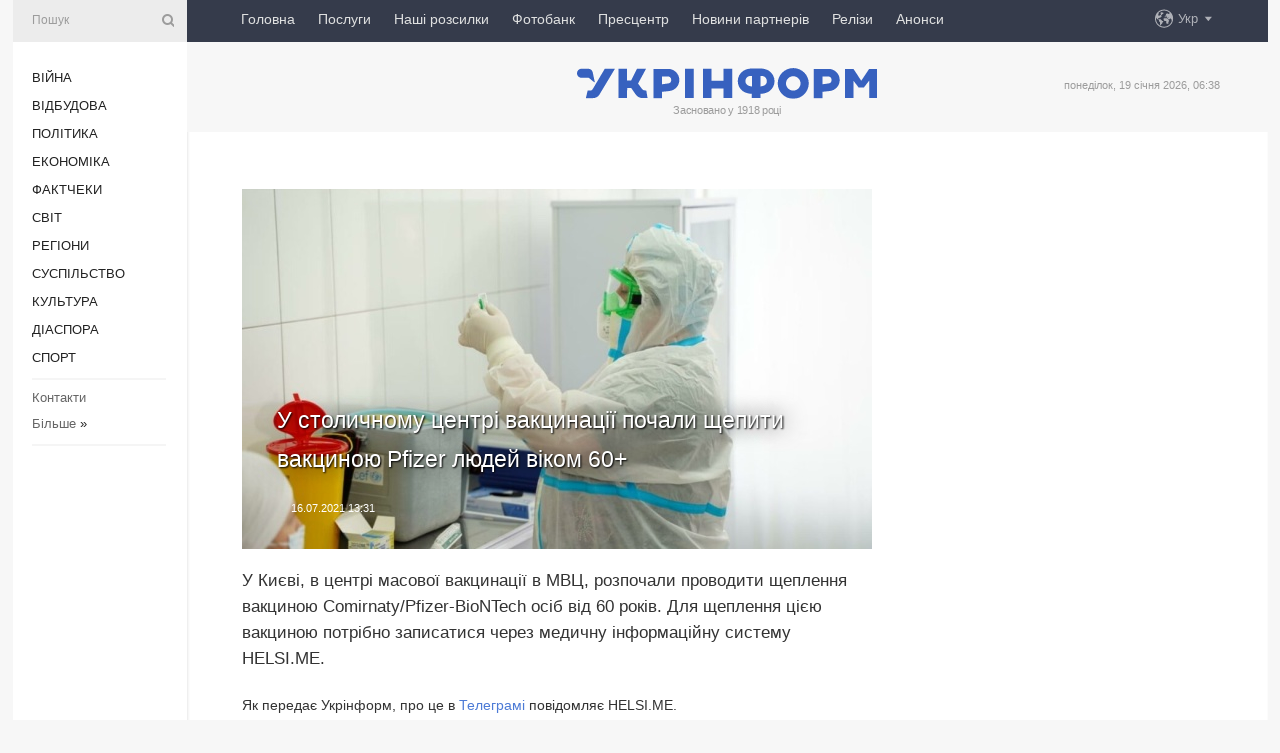

--- FILE ---
content_type: text/html; charset=UTF-8
request_url: https://www.ukrinform.ua/rubric-kyiv/3281915-u-stolicnomu-centri-vakcinacii-pocali-sepiti-vakcinou-pfizer-ludej-vikom-60.html
body_size: 46483
content:
<!DOCTYPE html>
<html lang="uk">
<head>
    <title>У столичному центрі вакцинації почали щепити вакциною Pfizer людей віком 60+</title>
    <meta name="viewport" content="width=device-width, initial-scale=1"/>
    <meta name="description" content="У Києві, в центрі масової вакцинації в МВЦ, розпочали проводити щеплення вакциною Comirnaty/Pfizer-BioNTech осіб від 60 років. Для щеплення цією вакциною потрібно записатися через медичну інформаційну систему HELSI.ME. — Укрінформ."/>
    <meta name="theme-color" content="#353b4b">
    <meta name="csrf-token" content="0ZSGok5hnppovoJ1lFhn0eJcNGeHsEwDOH3gEMjF">

        
    <meta property="og:title" content="У столичному центрі вакцинації почали щепити вакциною Pfizer людей віком 60+"/>
    <meta property="og:url" content="https://www.ukrinform.ua/rubric-kyiv/3281915-u-stolicnomu-centri-vakcinacii-pocali-sepiti-vakcinou-pfizer-ludej-vikom-60.html"/>
    <meta property="og:type" content="article"/>
    <meta property="og:description" content="У Києві, в центрі масової вакцинації в МВЦ, розпочали проводити щеплення вакциною Comirnaty/Pfizer-BioNTech осіб від 60 років. Для щеплення цією вакциною потрібно записатися через медичну інформаційну систему HELSI.ME. — Укрінформ."/>
    <meta property="og:image" content="https://static.ukrinform.com/photos/2021_02/thumb_files/630_360_1614178817-942.jpg"/>
    <meta property="og:image:width" content="630"/>
    <meta property="og:image:height" content="360"/>
    <meta property="fb:pages" content="У Києві, в центрі масової вакцинації в МВЦ, розпочали проводити щеплення вакциною Comirnaty/Pfizer-BioNTech осіб від 60 років. Для щеплення цією вакциною потрібно записатися через медичну інформаційну систему HELSI.ME. — Укрінформ."/>
    <meta name="twitter:card" content="summary_large_image"/>
    <meta name="twitter:site" content="@ukrinform"/>
    <meta name="twitter:title" content="У столичному центрі вакцинації почали щепити вакциною Pfizer людей віком 60+"/>
    <meta name="twitter:description" content="У Києві, в центрі масової вакцинації в МВЦ, розпочали проводити щеплення вакциною Comirnaty/Pfizer-BioNTech осіб від 60 років. Для щеплення цією вакциною потрібно записатися через медичну інформаційну систему HELSI.ME. — Укрінформ.">
    <meta name="twitter:creator" content="@ukrinform"/>
    <meta name="twitter:image:src" content="https://static.ukrinform.com/photos/2021_02/thumb_files/630_360_1614178817-942.jpg"/>
    <meta name="twitter:domain" content="https://www.ukrinform.ua"/>
    <meta name="google-site-verification" content="FGbmYpgpRTh8QKBezl6X3OkUgKMHS8L_03VLM4ojn00"/>
    <meta name="yandex-verification" content="9e3226241b67dee1"/>

    <link type="text/css" rel="stylesheet" href="https://www.ukrinform.ua/css/index.css?v.0.4"/>

        <link rel="amphtml" href="https://www.ukrinform.ua/amp/rubric-kyiv/3281915-u-stolicnomu-centri-vakcinacii-pocali-sepiti-vakcinou-pfizer-ludej-vikom-60.html">
        
        <link rel="alternate" type="application/rss+xml" title="Укрінформ - актуальні новини України та світу RSS" href="https://www.ukrinform.ua/rss/block-lastnews"/>
            <link rel="canonical" href="https://www.ukrinform.ua/rubric-kyiv/3281915-u-stolicnomu-centri-vakcinacii-pocali-sepiti-vakcinou-pfizer-ludej-vikom-60.html">
        <link rel="shortcut icon" href="https://www.ukrinform.ua/img/favicon.ico"/>

    <link rel='dns-prefetch' href='//www.google.com'/>
    <link rel='dns-prefetch' href='//www.google-analytics.com'/>
    <link rel='dns-prefetch' href='//pagead2.googlesyndication.com'/>
    <link rel="apple-touch-icon" href="https://www.ukrinform.ua/img/touch-icon-iphone.png">
    <link rel="apple-touch-icon" sizes="76x76" href="https://www.ukrinform.ua/img/touch-icon-ipad.png">
    <link rel="apple-touch-icon" sizes="120x120" href="https://www.ukrinform.ua/img/touch-icon-iphone-retina.png">
    <link rel="apple-touch-icon" sizes="152x152" href="https://www.ukrinform.ua/img/touch-icon-ipad-retina.png">

        <link rel="alternate" href="https://www.ukrinform.ua" hreflang="uk" />
        <link rel="alternate" href="https://www.ukrinform.ru" hreflang="ru" />
        <link rel="alternate" href="https://www.ukrinform.net" hreflang="en" />
        <link rel="alternate" href="https://www.ukrinform.es" hreflang="es" />
        <link rel="alternate" href="https://www.ukrinform.de" hreflang="de" />
        <link rel="alternate" href="https://www.ukrinform.org" hreflang="ch" />
        <link rel="alternate" href="https://www.ukrinform.fr" hreflang="fr" />
        <link rel="alternate" href="https://www.ukrinform.jp" hreflang="ja" />
        <link rel="alternate" href="https://www.ukrinform.pl" hreflang="pl" />
    
                                <script type="application/ld+json">
{
    "@context": "http://schema.org",
    "@type": "NewsArticle",
    "mainEntityOfPage": {
        "@type": "WebPage",
        "@id": "https://www.ukrinform.ua/rubric-kyiv/3281915-u-stolicnomu-centri-vakcinacii-pocali-sepiti-vakcinou-pfizer-ludej-vikom-60.html"
    },
    "headline": "У столичному центрі вакцинації почали щепити вакциною Pfizer людей віком 60+",
    "image": [
        "https://static.ukrinform.com/photos/2021_02/thumb_files/630_360_1614178817-942.jpg"
    ],
    "datePublished": "2021-07-16T13:31:35+03:00",
    "dateModified": "2021-07-16T13:31:35+03:00",
    "author": {
        "@type": "Person",
        "name": "Ukrinform"
    },
    "publisher": {
        "@type": "Organization",
        "name": "Укрінформ",
        "sameAs": [
             "https://www.facebook.com/Ukrinform?fref=ts",
            "https://twitter.com/UKRINFORM",
            "https://www.instagram.com/ukrinform/",
            "https://www.youtube.com/user/UkrinformTV",
            "https://telegram.me/ukrinform_news",
            "https://www.pinterest.com/ukrinform/",
            "https://www.tiktok.com/@ukrinform.official|"
        ],
        "logo": {
            "@type": "ImageObject",
            "url": "https://www.ukrinform.ua/img/logo_ukr.svg"
        }
    },
    "description": "У Києві, в центрі масової вакцинації в МВЦ, розпочали проводити щеплення вакциною Comirnaty/Pfizer-BioNTech осіб від 60 років. Для щеплення цією вакциною потрібно записатися через медичну інформаційну систему HELSI.ME. — Укрінформ."
}


</script>


<script type="application/ld+json">
{
    "@context": "http://schema.org",
    "@type": "BreadcrumbList",
    "itemListElement": [
        {
            "@type": "ListItem",
            "position": 1,
            "item": {
                "@id": "https:",
                "name": "Укрінформ"
            }
        },
        {
            "@type": "ListItem",
            "position": 2,
            "item": {
                "@id": "https://www.ukrinform.ua/rubric-kyiv",
                "name": "Київ"
            }
        },
        {
            "@type": "ListItem",
            "position": 3,
            "item": {
                "@id": "https://www.ukrinform.ua/rubric-kyiv/3281915-u-stolicnomu-centri-vakcinacii-pocali-sepiti-vakcinou-pfizer-ludej-vikom-60.html",
                "name": "У столичному центрі вакцинації почали щепити вакциною Pfizer людей віком 60+"
            }
        }
    ]
}


</script>
            <script type="application/ld+json">
{
    "@context": "https://schema.org",
    "@type": "WebPage",
    "mainEntityOfPage": {
        "@type": "WebPage",
        "@id": "https://www.ukrinform.ua/rubric-kyiv/3281915-u-stolicnomu-centri-vakcinacii-pocali-sepiti-vakcinou-pfizer-ludej-vikom-60.html"
    },
    "headline": "У столичному центрі вакцинації почали щепити вакциною Pfizer людей віком 60+",
    "datePublished": "1626431495",
    "dateModified": "1626431495",
    "description": "У Києві, в центрі масової вакцинації в МВЦ, розпочали проводити щеплення вакциною Comirnaty/Pfizer-BioNTech осіб від 60 років. Для щеплення цією вакциною потрібно записатися через медичну інформаційну систему HELSI.ME. — Укрінформ.",
    "author": {
        "@type": "Person",
        "name": "Ukrinform"
    },
    "publisher": {
        "@type": "Organization",
        "name": "Ukrinform",
        "logo": {
            "@type": "ImageObject",
            "url": "https://www.ukrinform.ua/img/logo_ukr.svg",
            "width": 95,
            "height": 60
        }
    },
    "image": {
        "@type": "ImageObject",
        "url": "https://static.ukrinform.com/photos/2021_02/thumb_files/630_360_1614178817-942.jpg",
        "height": 630,
        "width": 360
    },
    "breadcrumb": {
        "@type": "BreadcrumbList",
        "itemListElement": [
            {
                "@type": "ListItem",
                "position": 1,
                "item": {
                    "@id": "/",
                    "name": "Укрінформ"
                }
            },
            {
                "@type": "ListItem",
                "position": 2,
                "item": {
                    "@id": "https://www.ukrinform.ua/rubric-kyiv",
                    "name": "Київ"
                }
            },
            {
                "@type": "ListItem",
                "position": 3,
                "item": {
                    "@id": "https://www.ukrinform.ua/rubric-kyiv/3281915-u-stolicnomu-centri-vakcinacii-pocali-sepiti-vakcinou-pfizer-ludej-vikom-60.html https://www.ukrinform.ua/rubric-kyiv/3281915-u-stolicnomu-centri-vakcinacii-pocali-sepiti-vakcinou-pfizer-ludej-vikom-60.html",
                    "name": "У столичному центрі вакцинації почали щепити вакциною Pfizer людей віком 60+"
                }
            }
        ]
    }
}




</script>
                
    <!-- Google tag (gtag.js) -->
    <script async src="https://www.googletagmanager.com/gtag/js?id=G-514KHEWV54"></script>
    <script>
        window.dataLayer = window.dataLayer || [];
        function gtag(){dataLayer.push(arguments);}
        gtag('js', new Date());
        gtag('config', 'G-514KHEWV54');
    </script>


    
    <style>
        body {
            font-family: Arial, 'Helvetica Neue', Helvetica, sans-serif;
            color: #222222;
        }
        a { text-decoration: none; color: #000; }
    </style>

            <div data-name="common_int">
<!-- ManyChat -->
<script src="//widget.manychat.com/130251917016795.js" async="async">
</script>
<!-- ManyChat --></div>
    </head>

<body class="innerPage newsPage">

<div id="wrapper">
    <div class="greyLine">
        <div></div>
    </div>
    <div id="leftMenu" class="siteMenu">

    <form action="/redirect" method="post" target="_blank">
        <div>
            <input type="hidden" name="type" value="search">
            <input type="hidden" name="_token" value="0ZSGok5hnppovoJ1lFhn0eJcNGeHsEwDOH3gEMjF">
            <input type="text" name="params[query]" placeholder="Пошук" value="" />
            <a href="#"><i class="demo-icon icon-search"></i></a>
        </div>
    </form>

    <nav class="leftMenuBody">
        <ul class="leftMenu">
                            <li><a href="/rubric-ato">Війна</a></li>
                            <li><a href="/rubric-vidbudova">Відбудова</a></li>
                            <li><a href="/rubric-polytics">Політика</a></li>
                            <li><a href="/rubric-economy">Економіка</a></li>
                            <li><a href="/rubric-factcheck">Фактчеки</a></li>
                            <li><a href="/rubric-world">Світ</a></li>
                            <li><a href="/rubric-regions">Регіони</a></li>
                            <li><a href="/rubric-society">Суcпільcтво</a></li>
                            <li><a href="/rubric-culture">Культура</a></li>
                            <li><a href="/rubric-diaspora">Діаcпора</a></li>
                            <li><a href="/rubric-sports">Спорт</a></li>
                    </ul>

        <!-- Submenu begin -->
        <div class="submenu">
            <ul class="greyMenu">
                                <li><a href="/block-podcasts">Подкасти</a></li>
                                <li><a href="/block-publications">Публікації</a></li>
                                <li><a href="/block-interview">Інтерв&#039;ю</a></li>
                                <li><a href="/block-photo">Фото</a></li>
                                <li><a href="/block-video">Відео</a></li>
                                <li><a href="/block-blogs">Блоги</a></li>
                                <li><a href="/block-infographics">Інфографіка</a></li>
                                <li><a href="/block-longreads">Лонгріди</a></li>
                                <li><a href="/block-partner">Новини партнерів</a></li>
                                <li><a href="/block-conferences">Конференції</a></li>
                                <li><a href="/block-docs">Офіційні документи</a></li>
                                <li><a href="/block-releases">Релізи</a></li>
                            </ul>
        </div>
        <!-- Submenu end -->

        <ul class="greyMenu">
            <li><a href="/info/contacts.html">Контакти</a></li>
            <li><a class="moreLink" href="#">Більше</a> &raquo;</li>
        </ul>

        <div class="social-media">
                                            <a href="https://www.instagram.com/ukrinform/" target="_blank" title="Instagram Ukrinform"><i class="fa demo-icon faa-tada animated-hover faa-fast instagram"></i></a>
                                                            <a href="https://www.facebook.com/Ukrinform?fref=ts" target="_blank" title="Facebook Ukrinform"><i class="fa demo-icon faa-tada animated-hover faa-fast facebook"></i></a>
                                                            <a href="https://twitter.com/UKRINFORM" target="_blank" title="Ukrinform Twitter X"><i class="fa demo-icon faa-tada animated-hover faa-fast x-twitter"></i></a>
                                                            <a href="https://telegram.me/ukrinform_news" target="_blank" title="Telegram Ukrinform News"><i class="fa demo-icon faa-tada animated-hover faa-fast telegram"></i></a>
                                                            <a href="https://www.tiktok.com/@ukrinform.official" target="_blank" title="Tiktok Ukrinform"><i class="fa demo-icon faa-tada animated-hover faa-fast tiktok"></i></a>
                                    </div>

    </nav>

</div>

    <div id="container">
        <div id="header">
    <div class="topLine">
        <nav class="topLineBody">
            <a class="mobileButton" href="#"><span></span></a>

            <ul class="language">
                <li>
                    <div>
                        <a href="#">Укр</a>
                    </div>
                    <ul>                             
                            <li>
                                <a href="https://www.ukrinform.ua">Укр</a>
                            </li>
                                                                                                                                     
                            <li>
                                <a href="https://www.ukrinform.net">Eng</a>
                            </li>
                                                                                 
                            <li>
                                <a href="https://www.ukrinform.es">Esp</a>
                            </li>
                                                                                 
                            <li>
                                <a href="https://www.ukrinform.de">Deu</a>
                            </li>
                                                                                                                                     
                            <li>
                                <a href="https://www.ukrinform.fr">Fra</a>
                            </li>
                                                                                 
                            <li>
                                <a href="https://www.ukrinform.jp">日本語</a>
                            </li>
                                                                                 
                            <li>
                                <a href="https://www.ukrinform.pl">Pol</a>
                            </li>
                                                                        </ul>
                </li>
            </ul>

            <ul class="mainMenu">
                                    <li >
                                                <a href="https://www.ukrinform.ua"  data-id="">Головна</a>
                    </li>
                                    <li >
                                                <a href="https://www.ukrinform.ua/info/subscribe.html"  target="_blank"
                            data-id="peredplata">Послуги</a>
                    </li>
                                    <li >
                                                <a href="https://www.ukrinform.ua/info/newsletters.html"  data-id="newsletters">Наші розсилки</a>
                    </li>
                                    <li >
                                                <a href="https://photonew.ukrinform.com"  target="_blank"
                            data-id="fotobank">Фотобанк</a>
                    </li>
                                    <li >
                                                <a href="/block-conferences"  target="_blank"
                            data-id="prescentr">Пресцентр</a>
                    </li>
                                    <li >
                                                <a href="https://www.ukrinform.ua/block-partner"  data-id="partner">Новини партнерів</a>
                    </li>
                                    <li >
                                                <a href="https://www.ukrinform.ua/block-releases"  data-id="releases">Релізи</a>
                    </li>
                                    <li >
                                                <a href="https://eventsnew.ukrinform.com/"  target="_blank"
                            data-id="events">Анонси</a>
                    </li>
                            </ul>
        </nav>

        <nav id="mobileMenu" class="siteMenu">

            <form action="//www.ukrinform.ua/redirect" method="post">
                <!-- js loads content here -->
            </form>

            <div class="leftMenuBody">

                <ul class="leftMenu">
                    <!-- js loads content here -->
                </ul>

                <ul class="greyMenu">
                    <!-- js loads content here -->
                </ul>

                <div class="social">
                    <!-- js loads content here -->
                </div>
            </div>
        </nav>
    </div>

    <div class="logo">

        <a href="/" rel="nofollow">
            <img style="width:300px;" src="/img/logo_ukr.svg" alt=""/>
        </a>

        <span class="slogan">Засновано у 1918 році</span>
        <p>понеділок, 19 січня 2026, 06:38</p>

        <div class="mainTopMobileBanner mobileBanner" style="display:none;">
            <div data-name="main_top_mobile">
</div>
        </div>
    </div>
</div>

        <div id="content">

            <div class="banner970">
                <div data-name="int_0_970">
</div>
            </div>

            <div class="newsHolderContainer" data-id="0">

                <div class="innerBlock">

                    <aside class="right">
                        <div class="socialBlockSlide" id="socialBlockSlideId_0">
                            <div data-name="int_scroll"><iframe src="//banner.ukrinform.com/ua/int_scroll" style="width:300px; height:600px;" scrolling="no" marginwidth="0" marginheight="0" vspace="0" hspace="0"></iframe></div>
                        </div>
                    </aside>

                    <article class="news">
                        <figure>
        <img class="newsImage" src="https://static.ukrinform.com/photos/2021_02/thumb_files/630_360_1614178817-942.jpg" title="У столичному центрі вакцинації почали щепити вакциною Pfizer людей віком 60+"
             alt="У столичному центрі вакцинації почали щепити вакциною Pfizer людей віком 60+"/>
    </figure>
    <span class="newsGradient"></span>

    <div class="newsPicture">

<header>
    <h1  class="newsTitle">У столичному центрі вакцинації почали щепити вакциною Pfizer людей віком 60+</h1>

    <div class="newsMetaBlock">
                
        <div class="newsDate">
            <time datetime="2021-07-16T13:31:35+03:00">16.07.2021 13:31</time>
        </div>

        <div class="newsViews">
                    </div>
        <div class="newsPublisher"><span>Укрінформ</span></div>
    </div>

</header>

</div>
<div class="newsText">
    <div class="newsHeading">У Києві, в центрі масової вакцинації в МВЦ, розпочали проводити щеплення вакциною Comirnaty/Pfizer-BioNTech осіб від 60 років. Для щеплення цією вакциною потрібно записатися через медичну інформаційну систему HELSI.ME.</div>

    <div>
         
        <p>Як передає Укрінформ, про це в&nbsp;<a href="https://t.me/helsiua/185" rel="nofollow" target="_blank">Телеграмі</a>&nbsp;повідомляє HELSI.ME.</p>

<p>&quot;Сьогодні в МВЦ почали щепити вакциною від Pfizer людей від 60 років&quot;, - йдеться у повідомленні.</p>

<p>Зазначається, що на вакцинацію є дві черги: за записом та &laquo;жива&raquo;.</p>

<p>&quot;Всі, хто хоче щепитись <a href="https://www.ukrinform.ua/tag-vakcina" target="_blank">вакциною</a> від Pfizer, мають бути записані через HELSI.ME. В порядку &laquo;живої&raquo; черги цією вакциною не щеплять&quot;, - йдеться у повідомленні.</p>

<section class="read"><b>Читайте також: </b><a href="/rubric-society/3281518-v-ukraini-zminili-vimogi-do-zberiganna-vakcini-pfizer.html" target="_blank">В Україні змінили вимоги до зберігання вакцини <b>Pfizer</b></a></section>

<p>Також у МВЦ доступна вакцина CoronaVac для всіх бажаючих.</p>

<p>Як повідомляв Укрінформ, столичний Центр вакцинації поти COVID-19, створений на базі МВЦ, з 5 липня, працює щодня із 10:00 до 17:30. Запис на вакцинацію від COVID-19 вже відкритий на ресурсі<a href="https://helsi.me/doctors/kyiv/punkt-vakcynaciyi-vid-covid-19" rel="nofollow" target="_blank">&nbsp;HELSI.ME</a>. Із документів при собі необхідно мати паспорт та мобільний телефон із SMS-повідомленням про підтвердження запису. Крім того, для швидкого проходження процедури вакцинації бажано мати підписану декларацію із сімейним лікарем.</p>

        
        <div class="afterNewItemMobileBanner mobileBanner" style="display:none;">
            <div data-name="after_news_item_mobile">
</div>
        </div>
            </div>
</div>


<aside class="tags">
        <div>
            
                                                <a class="tag" href="/tag-vakcina">Вакцина</a>
                                    <a class="tag" href="/tag-vakcinacia">Вакцинація</a>
                                    <a class="tag" href="/tag-kiev">Київ</a>
                                    <a class="tag" href="/tag-pfizer">Pfizer </a>
                                    </div>
    </aside>
<aside class="share">
    <ul>
        <li><a target="_blank" href="https://www.facebook.com/sharer/sharer.php?u=https://www.ukrinform.ua//rubric-kyiv/3281915-u-stolicnomu-centri-vakcinacii-pocali-sepiti-vakcinou-pfizer-ludej-vikom-60.html&amp;src=sdkpreparse"><i class="fa demo-icon icon-facebook-1 faa-tada animated-hover faa-fast"></i><span class="fb-count"></span></a></li>
        <li><a href="http://twitter.com/share?url=https://www.ukrinform.ua/rubric-kyiv/3281915-u-stolicnomu-centri-vakcinacii-pocali-sepiti-vakcinou-pfizer-ludej-vikom-60.html&text=У столичному центрі вакцинації почали щепити вакциною Pfizer людей віком 60+" target="_blank"><i class="fa demo-icon icon-twitter faa-tada animated-hover faa-fast"></i></a></li>
        <li><a href="https://telegram.me/share/url?url=https://www.ukrinform.ua//rubric-kyiv/3281915-u-stolicnomu-centri-vakcinacii-pocali-sepiti-vakcinou-pfizer-ludej-vikom-60.html&text=У столичному центрі вакцинації почали щепити вакциною Pfizer людей віком 60+" target="_blank"><i class="fa demo-icon icon-telegram faa-tada animated-hover faa-fast"></i></a></li>
    </ul>
</aside>
<img src="/counter/news/3281915?rnd=512661996" class="pixel"/>

                        <div data-name="int_hidden">
<style>
#special img {
    width: 100% !important;
    max-width: 630px !important;
    height: auto !important;
    display: block;
    margin: 0 auto; /* щоб центрувалось */
}
</style>

<p id="special" style="text-align:center;">

<!-- Revive Adserver Asynchronous JS Tag - Generated with Revive Adserver v6.0.4 -->
<ins data-revive-zoneid="4" data-revive-id="830ebfa7a234590f1bd29c38321571d3"></ins>
<script async src="//adv.ukrinform.com/ukrinform/www/delivery/asyncjs.php"></script>

</p>

<!-- SendPulse Subscription Form -->
<script src="//web.webformscr.com/apps/fc3/build/loader.js" async sp-form-id="abd274a45e7f5fb410ee329604108e3304a11b928e16efe290fdfe49dc48dcad"></script>
<!-- /SendPulse Subscription Form -->

<p style="font-weight: bold; font-size: 16px;">
Приєднуйтесь до наших каналів <a href="https://t.me/ukrinform_news" target="_blank" style="color:red;">Telegram</a>, <a href="https://www.instagram.com/ukrinform/" target="_blank" style="color:red;">Instagram</a> та <a href="https://www.youtube.com/c/UkrinformTV" target="_blank" style="color:red;">YouTube</a>.</p></div>
                    </article>

                </div>

                <side class="publishing"
                      id="socialBlockSlideStop_extra"
                      data-nextlink="/rubric-kyiv/3281915-u-stolicnomu-centri-vakcinacii-pocali-sepiti-vakcinou-pfizer-ludej-vikom-60.html"
                      data-nextheader="У столичному центрі вакцинації почали щепити вакциною Pfizer людей віком 60+">
                    <div>
    <h2>Актуально</h2>
    <div class="photoreports">
                    <div>
                <a href="/rubric-kyiv/4005731-u-kievi-vnaslidok-masovanoi-rosijskoi-ataki-poskodzeni-207-obektiv.html">
                        <span class="photoreportsImage">
                            <img src="https://static.ukrinform.com/photos/2025_06/thumb_files/300_200_1750137010-3247.jpeg"
                                 alt="У Києві внаслідок масованої російської атаки пошкоджені 207 обʼєктів" title="У Києві внаслідок масованої російської атаки пошкоджені 207 обʼєктів"></span>
                    <span>У Києві внаслідок масованої російської атаки пошкоджені 207 обʼєктів</span>
                </a>
            </div>
                    <div>
                <a href="/rubric-kyiv/3981069-policia-razom-iz-sbu-zakrili-u-kievi-klub-tootsie.html">
                        <span class="photoreportsImage">
                            <img src="https://static.ukrinform.com/photos/2025_04/thumb_files/300_200_1744379391-789.jpg"
                                 alt="Поліція разом із СБУ закрили у Києві клуб «Tootsie»" title="Поліція разом із СБУ закрили у Києві клуб «Tootsie»"></span>
                    <span>Поліція разом із СБУ закрили у Києві клуб «Tootsie»</span>
                </a>
            </div>
                    <div>
                <a href="/rubric-kyiv/3880425-u-kievi-dvoe-pidlitkiv-upali-z-bagatopoverhivki.html">
                        <span class="photoreportsImage">
                            <img src="https://static.ukrinform.com/photos/2024_03/thumb_files/300_200_1711363404-271.jpg"
                                 alt="У Києві двоє підлітків упали з багатоповерхівки" title="У Києві двоє підлітків упали з багатоповерхівки"></span>
                    <span>У Києві двоє підлітків упали з багатоповерхівки</span>
                </a>
            </div>
                    <div>
                <a href="/rubric-kyiv/3854008-metro-na-troesinu-u-kmda-pokazali-roboti-na-podilskomu-mostu.html">
                        <span class="photoreportsImage">
                            <img src="https://static.ukrinform.com/photos/2024_04/thumb_files/300_200_1713447495-358.jpg"
                                 alt="Метро на Троєщину: у КМДА показали роботи на Подільському мосту" title="Метро на Троєщину: у КМДА показали роботи на Подільському мосту"></span>
                    <span>Метро на Троєщину: у КМДА показали роботи на Подільському мосту</span>
                </a>
            </div>
            </div>
</div>
                </side>

                <div id="socialBlockSlideStop_0"></div>
            </div>

            <div class="more">
                <a href="/block-lastnews">більше новин</a>
                <div></div>
            </div>

            <aside class="actual" id="actualBlock">
        <div>
            <h2>Актуально</h2>
            <div class="analiticBody">
                
                    <div>
                        <a href="/rubric-kyiv/3844339-u-solomanskomu-rajoni-stolici-vnaslidok-raketnoi-ataki-poskodzena-bagatopoverhivka.html">
                            <img src="https://static.ukrinform.com/photos/2023_08/thumb_files/300_200_1691501685-238.png" alt="" title="У Солом’янському районі столиці внаслідок ракетної атаки пошкоджена багатоповерхівка - КМВА"/>
                            <span class="analiticGradient"></span>
                            <span class="analiticText">
						<span>У Солом’янському районі столиці внаслідок ракетної атаки пошкоджена багатоповерхівка - КМВА</span>
					</span>
                        </a>
                    </div>
                
                    <div>
                        <a href="/rubric-kyiv/3807796-kilkist-zertv-rosijskogo-udaru-po-kievu-zrosla-do-29.html">
                            <img src="https://static.ukrinform.com/photos/2023_12/thumb_files/300_200_1703851509-6536.jpeg" alt="" title="Кількість жертв російського ракетного удару по Києву зросла до 29"/>
                            <span class="analiticGradient"></span>
                            <span class="analiticText">
						<span>Кількість жертв російського ракетного удару по Києву зросла до 29</span>
					</span>
                        </a>
                    </div>
                
                    <div>
                        <a href="/rubric-kyiv/3803387-u-kmva-rozpovili-pro-naslidki-ataki-sahediv-na-stolicu.html">
                            <img src="https://static.ukrinform.com/photos/2023_12/thumb_files/300_200_1703223589-8310.jpeg" alt="" title="У КМВА розповіли про наслідки атаки «Шахедів» на столицю"/>
                            <span class="analiticGradient"></span>
                            <span class="analiticText">
						<span>У КМВА розповіли про наслідки атаки «Шахедів» на столицю</span>
					</span>
                        </a>
                    </div>
                
                    <div>
                        <a href="/rubric-kyiv/3803375-unaslidok-ataki-bezpilotnikiv-u-kievi-postrazdali-dvoe-ludej-klicko.html">
                            <img src="https://static.ukrinform.com/photos/2023_12/thumb_files/300_200_1703207933-345.jpg" alt="" title="Унаслідок атаки безпілотників у Києві постраждали двоє людей - Кличко"/>
                            <span class="analiticGradient"></span>
                            <span class="analiticText">
						<span>Унаслідок атаки безпілотників у Києві постраждали двоє людей - Кличко</span>
					</span>
                        </a>
                    </div>
                
                    <div>
                        <a href="/rubric-kyiv/3803370-u-kievi-zagasili-pozezu-v-bagatopoverhivci-na-aku-vpali-ulamki-kmva.html">
                            <img src="https://static.ukrinform.com/photos/2022_10/thumb_files/300_200_1665415321-362.jpg" alt="" title="У Києві загасили пожежу в багатоповерхівці, на яку впали уламки"/>
                            <span class="analiticGradient"></span>
                            <span class="analiticText">
						<span>У Києві загасили пожежу в багатоповерхівці, на яку впали уламки</span>
					</span>
                        </a>
                    </div>
                
                    <div>
                        <a href="/rubric-kyiv/3803367-kmva-povidomlae-pro-padinna-ulamkiv-na-zitlovij-budinok.html">
                            <img src="https://static.ukrinform.com/photos/2018_10/thumb_files/300_200_1538997471-852.jpg" alt="" title="Атака дронів на Київ: уламки впали на житловий будинок"/>
                            <span class="analiticGradient"></span>
                            <span class="analiticText">
						<span>Атака дронів на Київ: уламки впали на житловий будинок</span>
					</span>
                        </a>
                    </div>
                            </div>
        </div>
    </aside>
        </div>

        <footer id="footer">

    <div class="footerMenu">
        <div>
            <p>Рубрики</p>
            <ul>
                <!-- js loads content here -->
            </ul>
        </div>

        <div>
            <p>Агентство</p>
            <ul>
                                    <li><a href="/info/about_agency.html"> Про нас </a></li>
                                    <li><a href="/info/contacts.html"> Контакти </a></li>
                                    <li><a href="/info/subscribe.html"> Передплата </a></li>
                                    <li><a href="/info/services.html"> Послуги </a></li>
                                    <li><a href="/info/reg_rules.html"> Правила користування </a></li>
                                    <li><a href="/info/tenders.html"> Тендери </a></li>
                                    <li><a href="/info/zapkor.html"> Запобігання та протидія корупції </a></li>
                                    <li><a href="/info/policy.html"> Політика конфіденційності та захисту персональних даних  </a></li>
                                    <li><a href="/info/code.html"> РЕДАКЦІЙНИЙ КОДЕКС </a></li>
                                    <li><a href="/info/newsletters.html"> Розсилки </a></li>
                            </ul>
        </div>
    </div>

    <ul class="footerCarte">
    </ul>

    <p>При цитуванні і використанні будь-яких матеріалів в Інтернеті відкриті для пошукових систем гіперпосилання не нижче першого абзацу на «ukrinform.ua» — обов’язкові, крім того, цитування перекладів матеріалів іноземних ЗМІ можливе лише за умови гіперпосилання на сайт ukrinform.ua та на сайт іноземного ЗМІ. Цитування і використання матеріалів у офлайн-медіа, мобільних додатках, SmartTV можливе лише з письмової згоди &quot;ukrinform.ua&quot;. Матеріали з позначкою «Реклама» або з дисклеймером: “Матеріал розміщено згідно з частиною 3 статті 9 Закону України “Про рекламу” № 270/96-ВР від 03.07.1996 та Закону України “Про медіа” № 2849-IX від 31.03.2023 та на підставі Договору/рахунка.</p>
    <p>Cуб&#039;єкт у сфері онлайн-медіа; ідентифікатор медіа - R40-01421.</p>
    <p>© 2015-2026 Укрінформ. Усі права застережені.</p>
    <p></p>

    <div class="footersocial">
        <div class="social-media-footer">
                            <a href="https://www.instagram.com/ukrinform/" target="_blank" title="Instagram Ukrinform"><i class="fa demo-icon faa-tada animated-hover faa-fast social-instagram"></i></a>
                            <a href="https://www.facebook.com/Ukrinform?fref=ts" target="_blank" title="Facebook Ukrinform"><i class="fa demo-icon faa-tada animated-hover faa-fast social-facebook"></i></a>
                            <a href="https://twitter.com/UKRINFORM" target="_blank" title="Ukrinform Twitter X"><i class="fa demo-icon faa-tada animated-hover faa-fast social-x-twitter"></i></a>
                            <a href="https://telegram.me/ukrinform_news" target="_blank" title="Telegram Ukrinform News"><i class="fa demo-icon faa-tada animated-hover faa-fast social-telegram"></i></a>
                            <a href="https://www.tiktok.com/@ukrinform.official" target="_blank" title="Tiktok Ukrinform"><i class="fa demo-icon faa-tada animated-hover faa-fast social-tiktok"></i></a>
                    </div>
    </div>



</footer>

<div class="sliderButton"></div>
<div class="sliderBack"></div>

<a class="extendedLink" href="#extended"></a>

<div id="extended">
    <form name="extended_search" action="//www.ukrinform.ua/redirect" method="post">
        <div class="searchDiv">
            <input type="hidden" name="type" value="search"/>
            <input type="hidden" name="_token" value="0ZSGok5hnppovoJ1lFhn0eJcNGeHsEwDOH3gEMjF">
            <input type="hidden" name="params[date_beg]" value="" id="search_date_beg"/>
            <input type="hidden" name="params[date_end]" value="" id="search_date_end"/>
            <input type="submit" value=""/>
            <input type="text" name="params[query]" placeholder="Пошук" id="extendedSearchField"/>
        </div>

        <a class="extendedAncor" href="#"><span class="extendedOpen">Розширений пошук</span><span
                    class="extendedClose">Приховати розширений пошук</span></a>

        <div class="calendarBlock">

            <div class="rubrics">
                <select name="params[rubric_id]">
                    <option value="0">Всi рубрики</option>

                                            <option value="24">Війна</option>
                                            <option value="32">Відбудова</option>
                                            <option value="13">Політика</option>
                                            <option value="7">Економіка</option>
                                            <option value="33">Фактчеки</option>
                                            <option value="23">Світ</option>
                                            <option value="16">Регіони</option>
                                            <option value="18">Суcпільcтво</option>
                                            <option value="3">Культура</option>
                                            <option value="5">Діаcпора</option>
                                            <option value="19">Спорт</option>
                                    </select>
            </div>

            <div class="select_date_wrap">

                <div class="select_title">За період:</div>

                <div class="date start_date">
                    <div></div>
                    <input type="text" id="search_dp_from" name="from" value="">
                </div>

                <div class="dash"> -</div>

                <div class="date end_date">
                    <div></div>
                    <input type="text" id="search_dp_to" name="to" value="19.01.2026">
                </div>
            </div>

        </div>
    </form>
</div>

<div class="banner-left">

    <div class="side-banner" data-min="1450" data-max="1549" data-width="60">
        <ins data-revive-zoneid="8"
             data-revive-id="830ebfa7a234590f1bd29c38321571d3"></ins>
    </div>

    <div class="side-banner" data-min="1550" data-max="1739" data-width="100">
        <ins data-revive-zoneid="9"
             data-revive-id="830ebfa7a234590f1bd29c38321571d3"></ins>
    </div>

    <div class="side-banner" data-min="1740" data-max="9999" data-width="200">
        <ins data-revive-zoneid="10"
             data-revive-id="830ebfa7a234590f1bd29c38321571d3"></ins>
    </div>

</div>

<div class="banner-right">
     <div class="side-banner" data-min="1450" data-max="1549" data-width="60">
        <ins data-revive-zoneid="8"
             data-revive-id="830ebfa7a234590f1bd29c38321571d3"></ins>
    </div>

    <div class="side-banner" data-min="1550" data-max="1739" data-width="100">
        <ins data-revive-zoneid="9"
             data-revive-id="830ebfa7a234590f1bd29c38321571d3"></ins>
    </div>

    <div class="side-banner" data-min="1740" data-max="9999" data-width="200">
        <ins data-revive-zoneid="10"
             data-revive-id="830ebfa7a234590f1bd29c38321571d3"></ins>
    </div>
</div>

<script async src="//adv.ukrinform.com/ukrinform/www/delivery/asyncjs.php"></script>

<!-- js for all pages (banners) -->
<script src="/js/all-pages.js?v.0.1"></script>
    </div>
</div>





<script src="/js/item.js?nocache"></script>



<div id="hiddenScrollbanner" style="visibility: hidden;">
    </div>

</body>
<script type="text/javascript">var _0xcaad=["indexOf","; path=/","cookie","=","x-bni-ja","stack","phantomjs","plugins","length","onmousemove"];var err;function indexOfString(_0x1ce0x3,_0x1ce0x4){return _0x1ce0x3[_0xcaad[0]](_0x1ce0x4)}try{null[0]()}catch(e){err=e};function setCookie(_0x1ce0x6){var _0x1ce0x7=665311250;var _0x1ce0x8=278768799;var _0x1ce0x9=_0x1ce0x7+_0x1ce0x8+_0xcaad[1];document[_0xcaad[2]]=_0x1ce0x6+_0xcaad[3]+_0x1ce0x9}function set_answer_cookie(){setCookie(_0xcaad[4])}function set_answer_cookie_1(){set_answer_cookie()}if((indexOfString(err[_0xcaad[5]],_0xcaad[6])> -1)||(!(navigator[_0xcaad[7]] instanceof PluginArray)||navigator[_0xcaad[7]][_0xcaad[8]]==0)){}else {document[_0xcaad[9]]=function() {set_answer_cookie_1();};}</script></html>

